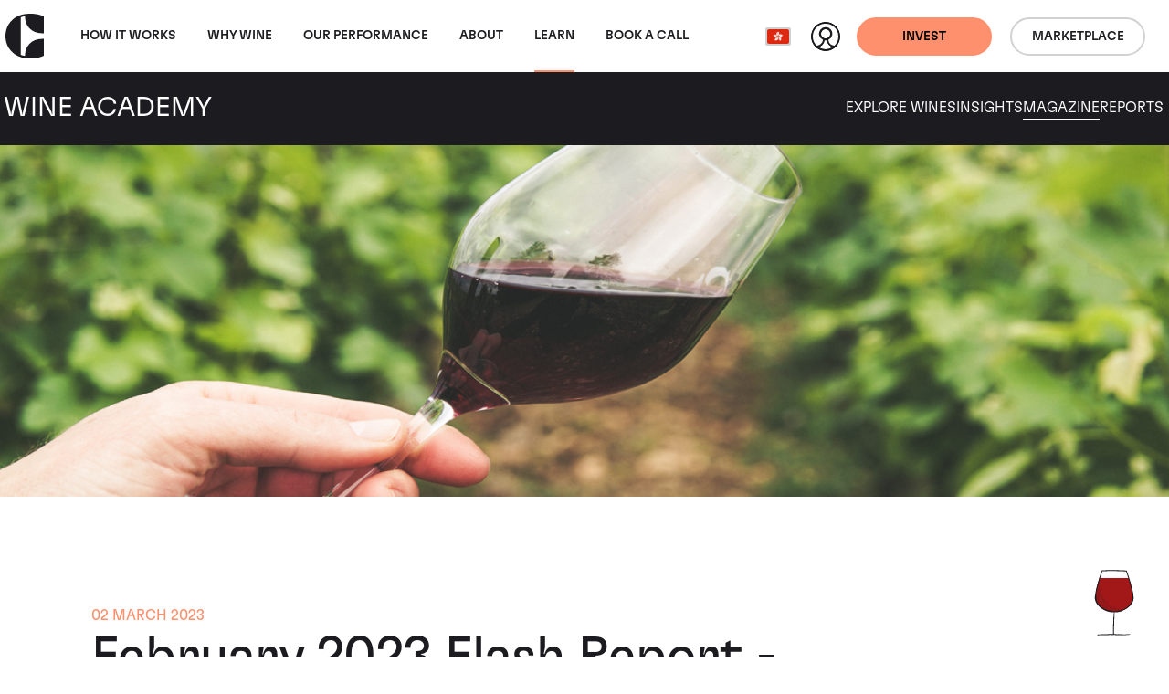

--- FILE ---
content_type: text/css
request_url: https://www.wineinvestment.com/_resources/themes/cultwines/dist/version1768644243/_general-content.css
body_size: -197
content:
.general-content__container{margin:0 auto;max-width:1250px;padding:0 24px;width:100%}.general-content__container.-mx-slim-gutters{padding:0 12px}.module-elemental-list-tabs-block .general-content__container:not(main>.module>*){padding:0}@media(max-width:575.98px){.general-content__container.-mx-slim-gutters-down-sm{padding:0 12px}}@media(max-width:767.98px){.general-content__container.-mx-slim-gutters-down-md{padding:0 12px}}@media(min-width:768px){.general-content__container{padding:0 56px}.general-content__container.-mx-slim-gutters,.general-content__container.-mx-slim-gutters-up-md{padding:0 44px}}@media(min-width:992px){.general-content__container{padding:0 85px}.general-content__container.-mx-slim-gutters,.general-content__container.-mx-slim-gutters-up-md{padding:0 73px}}@media(max-width:767.98px){.general-content__col:nth-child(2),.general-content__col:nth-child(3){margin-top:40px}}

--- FILE ---
content_type: text/css
request_url: https://www.wineinvestment.com/_resources/themes/cultwines/dist/version1768644243/_resources.css
body_size: 1476
content:
.hubspot-newsletter__inner{margin:0 auto;max-width:1250px;padding:0 24px;width:100%}.hubspot-newsletter__inner.-mx-slim-gutters{padding:0 12px}.module-elemental-list-tabs-block .hubspot-newsletter__inner:not(main>.module>*){padding:0}@media(max-width:575.98px){.hubspot-newsletter__inner.-mx-slim-gutters-down-sm{padding:0 12px}}@media(max-width:767.98px){.hubspot-newsletter__inner.-mx-slim-gutters-down-md{padding:0 12px}}@media(min-width:768px){.hubspot-newsletter__inner{padding:0 56px}.hubspot-newsletter__inner.-mx-slim-gutters,.hubspot-newsletter__inner.-mx-slim-gutters-up-md{padding:0 44px}}@media(min-width:992px){.hubspot-newsletter__inner{padding:0 85px}.hubspot-newsletter__inner.-mx-slim-gutters,.hubspot-newsletter__inner.-mx-slim-gutters-up-md{padding:0 73px}}@media(max-width:575.98px){.hubspot-newsletter__inner{padding:0}}.hubspot-newsletter__template{margin-bottom:60px;padding:0 32px}.hubspot-newsletter__inner-content{padding:12px}.hubspot-newsletter__inner-content.-bg-white{background-color:#fff}.-theme-transparent .hubspot-newsletter__inner-content.-bg-white,.-theme-white .hubspot-newsletter__inner-content.-bg-white{border-color:#1c1c20}.hubspot-newsletter__inner-content.-bg-orange{background-color:#ff906d}.hubspot-newsletter__inner-content.-bg-charcoal{background-color:#1c1c20}.hubspot-newsletter__inner-content.-bg-vine{background-color:#1d4854}.hubspot-newsletter__inner-content.-bg-glass{background-color:#b1ded8}.hubspot-newsletter__inner-content.-bg-seed{background-color:#f6d46b}.hubspot-newsletter__inner-content.-bg-stone{background-color:#f0ebe6}.hubspot-newsletter__inner-content.-bg-grape{background-color:#cacbfb}.hubspot-newsletter__inner-content .typ{margin-bottom:26px;text-align:center}.hubspot-newsletter__image{align-items:center;display:flex;padding:30px}.hubspot-newsletter__content{text-align:left}.-bg-charcoal .hubspot-newsletter__content,.-bg-vine .hubspot-newsletter__content{color:#fff}.-rounded{border-radius:15px}.sr-only{clip:rect(0 0 0 0);border:0;height:auto;margin:0;overflow:hidden;padding:0;position:absolute;white-space:nowrap;width:1px}.hbspt-form form{position:relative}.hbspt-form form input[type=submit]{background-color:#f6d46b;border-radius:0;margin-bottom:12px;width:100%}.hbspt-form form input[type=submit]:focus,.hbspt-form form input[type=submit]:hover{background-color:#f3c63b}.hbspt-form form fieldset{max-width:inherit}.hbspt-form form fieldset .field{margin-bottom:0;position:relative}.hbspt-form .hs-input{border:1px solid;height:46px;padding:0 1em;transition:border-color .3s ease-in-out,box-shadow .3s ease-in-out}.hbspt-form .hs-input[type=checkbox]{margin-top:0;padding:0;width:1em!important}.hbspt-form .hs-input[type=checkbox]:checked{background-color:#1c1c20}.hbspt-form .hs-input::-moz-placeholder{color:#1c1c20}.hbspt-form .hs-input::placeholder{color:#1c1c20}.hbspt-form .hs-input:focus{border-color:#ff906d;box-shadow:0 0 5px 1px rgba(255,144,109,.6);color:#212529;outline:0}.hbspt-form .hs-fieldtype-select{width:100%}.hbspt-form .hs-input:not([type=checkbox]){margin-top:0;width:100%!important}.hbspt-form .hs-form-booleancheckbox{margin-top:6px}.hbspt-form .hs-form-booleancheckbox .hs-form-required{display:none}.hbspt-form .hs-form-booleancheckbox label{display:flex}.hbspt-form .hs-form-booleancheckbox span{align-items:center;display:flex;margin-left:6px}.hbspt-form .hs-error-msg,.hbspt-form .hs-error-msg a,.hbspt-form .hs-form-required,.hbspt-form .hs-main-font-element,.hbspt-form .legal-consent-container p{font-size:14px;line-height:1.1}.hbspt-form .hs-form-field{padding-bottom:8px;position:relative}.hbspt-form ul.hs-error-msgs.inputs-list{min-height:20px}.hbspt-form ul.hs-error-msgs.inputs-list li{display:flex;padding:2px 0 0}.hbspt-form .hs_error_rollup{bottom:-12px;left:25px;position:absolute}.hbspt-form .hs_error_rollup .inputs-list{position:static!important}.hbspt-form .legal-consent-container .hs-error-msgs label{color:#1c1c20;padding-left:25px}.hbspt-form input[type=checkbox]{height:1em}.hbspt-form .choices[data-type*=select-one]:after{border-color:#ff906d transparent transparent;border-style:solid;border-width:9px 9px 0;content:"";height:0;width:0}.hbspt-form .choices__inner{max-height:43px}.hbspt-form .choices__placeholder.choices__item--selectable{font-size:1em;opacity:1;padding:0 6px}.hbspt-form .hs_submit{margin-right:8px;margin-top:.75em}.hbspt-form .submitted-message{font-size:.875em}@media screen and (min-width:501px){.hbspt-form .hubspot-newsletter__inner-content{padding:40px .75em}.hbspt-form form fieldset:nth-child(3){display:inline-flex;width:50%}.hbspt-form form fieldset:nth-child(3) .hs-error-msg{white-space:nowrap}.hbspt-form .hs-form-field{padding-bottom:20px}.hbspt-form ul.hs-error-msgs.inputs-list{left:0;min-height:20px;position:absolute}.hbspt-form .hs_submit{display:inline-flex;margin-top:0;position:relative;top:-2px;width:calc(50% - 8px)}.hbspt-form .hs_submit input[type=submit]{margin-bottom:0}.hbspt-form .hs_submit .actions{width:100%}}@media screen and (min-width:768px){.hubspot-newsletter__template{padding:0 56px}.hubspot-newsletter__inner-content{margin:0;padding:40px 12px}.hs_error_rollup{bottom:-24px;left:0}}@media screen and (min-width:992px){.submitted-message{font-size:1.25em}}@media screen and (min-width:1200px){.hubspot-newsletter__inner-content{padding:60px 112px 60px 40px}.hubspot-newsletter__image{padding:0 40px 0 0}}.resource__picture{display:flex}@media(min-width:768px){.resource__picture.ratio-resources-main-image-mobile{--bs-aspect-ratio:30.35%}}.resource__container{margin:0 auto;max-width:1250px;padding:0 24px;width:100%}.resource__container.-mx-slim-gutters{padding:0 12px}.module-elemental-list-tabs-block .resource__container:not(main>.module>*){padding:0}@media(max-width:575.98px){.resource__container.-mx-slim-gutters-down-sm{padding:0 12px}}@media(max-width:767.98px){.resource__container.-mx-slim-gutters-down-md{padding:0 12px}}@media(min-width:768px){.resource__container{padding:0 56px}.resource__container.-mx-slim-gutters,.resource__container.-mx-slim-gutters-up-md{padding:0 44px}}@media(min-width:992px){.resource__container{padding:0 85px}.resource__container.-mx-slim-gutters,.resource__container.-mx-slim-gutters-up-md{padding:0 73px}}.resource__container.-main-content,.resource__container.-resource-info{padding-bottom:35px}@media(min-width:768px){.resource__container.-main-content,.resource__container.-resource-info{padding-bottom:80px}}@media(min-width:1200px){.resource__container.-main-content{position:relative}}.resource__content-wrapper{margin:0 auto;max-width:1250px;position:relative;width:100%}@media screen and (min-width:1536px){.resource__content-wrapper .share-list{flex-direction:column;left:-125px;margin:0;position:absolute;top:0}}@media screen and (max-width:1535px){.resource__content-wrapper .share-list{margin-bottom:50px;margin-top:30px}}.module-biography-block+link+.resource__container.-main-content{padding-top:35px}@media(min-width:768px){.module-biography-block+link+.resource__container.-main-content{padding-top:75px}}.resource__resource-info-wrapper{margin:38px 0 0;max-width:850px;width:100%}.resource__resource-info-wrapper .-cult-wine-investment-primary{max-width:188px;width:100%}@media(min-width:768px){.resource__resource-info-wrapper{margin:118px 0 0}}.resource__pub-date{color:#ff906d;font-size:16px;text-transform:uppercase}.resource__title{line-height:1.2;margin:0 0 40px}@media(min-width:768px){.resource__title{margin:0 0 50px}}.resource__author-wrapper{margin:0 0 35px}@media(min-width:768px){.resource__author-wrapper{margin:0;padding:7px 24px 7px 12px}}.resource__by{font-size:14px;margin:0 12px 0 0}.resource__author-image{height:67px;margin:0 24px 0 0;width:67px}.resource__author-image.-bg-white{background-color:#fff}.resource__author-image.-bg-orange{background-color:#ff906d}.resource__author-image.-bg-charcoal{background-color:#1c1c20}.resource__author-image.-bg-vine{background-color:#1d4854}.resource__author-image.-bg-glass{background-color:#b1ded8}.resource__author-image.-bg-seed{background-color:#f6d46b}.resource__author-image.-bg-stone{background-color:#f0ebe6}.resource__author-image.-bg-grape{background-color:#cacbfb}.resource__author-title{display:block;font-style:normal;margin:0 0 7px}@media(min-width:768px){.resource__tags-wrapper{border-left:1px solid #1c1c20;padding:7px 12px 10px 24px}.ss-insightspage .resource__tags-wrapper{border-left:none;padding:7px 12px 10px 0}}.resource__tags{font-size:14px;margin:0}.resource__tag{color:#ff906d}

--- FILE ---
content_type: text/css
request_url: https://www.wineinvestment.com/_resources/themes/cultwines/dist/version1768644243/_news-page.css
body_size: 699
content:
@media(min-width:768px){.resources-item{display:flex}.-first-item-wrapper .resources-item{flex-direction:column}.-grid-item-wrapper .resources-item,.-not-first-item-wrapper .resources-item,.-resources-items-and-cta-box .resources-item{margin-bottom:48px}.-grid-item-wrapper:last-child .resources-item,.-grid-item-wrapper:nth-last-child(2) .resources-item,.-not-first-item-wrapper .resources-item:last-child,.-resources-items-and-cta-box .resources-item:last-child{margin-bottom:0}}@media(min-width:992px){.-grid-item-wrapper .resources-item,.-not-first-item-wrapper .resources-item,.-resources-items-and-cta-box .resources-item{margin-bottom:60px}}.resources-item__image-link{display:block;transition:opacity .4s ease-in-out;width:100%}.resources-item__image-link.-hover,.resources-item__image-link:hover{opacity:.8}@media(min-width:768px){.resources-item__image-link:not(.-not-first-item-wrapper .resources-item__image-link):not(.-grid-item-wrapper .resources-item__image-link):not(.-resources-items-and-cta-box .resources-item__image-link){margin-bottom:34px}.resources-item__image-link:not(.-first-item-wrapper .resources-item__image-link){margin:0 24px 0 0;min-width:140px;width:140px}.resources-item__image-link:not(.-first-item-wrapper .resources-item__image-link).-insights{min-width:249px;width:249px}}.resources-item__filler-wrapper,.resources-item__picture{display:flex}@media(max-width:767.98px){.resources-item__filler-wrapper,.resources-item__picture{left:-24px;width:calc(100% + 48px)}}@media(min-width:768px){.resources-item__filler-wrapper,.resources-item__picture{--bs-aspect-ratio:100%}}.resources-item__filler-wrapper.-insights,.resources-item__picture.-insights{--bs-aspect-ratio:56.25%}.resources-item__filler{align-items:center;display:flex;justify-content:center}.resources-item__filler .logo.-cult-icon{max-width:40px}.resources-item__filler:not(.-invert):not(.-theme-porcelain .resources-item__filler):not(.webinars-list__section.-popular-reports .resources-item__filler){background-color:#f1f4f5}.resources-item__filler:not(.-invert):not(.-theme-porcelain .resources-item__filler):not(.webinars-list__section.-popular-reports .resources-item__filler) .logo.-cult-icon{fill:#fff}.-theme-porcelain .resources-item__filler,.resources-item__filler.-invert,.webinars-list__section.-popular-reports .resources-item__filler{background-color:#fff}.-theme-porcelain .resources-item__filler .logo.-cult-icon,.resources-item__filler.-invert .logo.-cult-icon,.webinars-list__section.-popular-reports .resources-item__filler .logo.-cult-icon{fill:#f1f4f5}.module-team-members-block.-theme-porcelain .resources-item__filler{background-color:#f1f4f5}.module-team-members-block.-theme-porcelain .resources-item__filler .logo.-cult-icon{fill:#fff}@media(min-width:768px){.resources-item__filler,.resources-item__image{border-radius:15px}}@media(max-width:767.98px){.resources-item__content-wrapper{padding:34px 0 58px}.-insights .resources-item__content-wrapper{padding:24px 0 36px}}.resources-item__pub-date{color:#ff906d;display:block;font-size:16px;margin:0 0 9px;text-transform:uppercase}.resources-item__title{font-size:32px;margin:0 0 15px}.-grid-item-wrapper .resources-item__title,.-not-first-item-wrapper .resources-item__title,.-resources-items-and-cta-box .resources-item__title{font-size:26px}@media(max-width:767.98px){.-insights .resources-item__title{margin-top:0}}.resources-item__title-link{font-weight:400;-webkit-text-decoration:none;text-decoration:none;transition:opacity .4s ease-in-out}.resources-item__title-link.-hover,.resources-item__title-link:hover{opacity:.6}.resources-item__intro-text{margin:0 0 14px}.resources-item__author{font-family:GTFlexaStandardLight,Helvetica,Arial,sans-serif;font-size:13px;font-weight:300;margin:0;opacity:.7;text-transform:uppercase}.latest-news__container{margin:0 auto;max-width:1250px;padding:0 24px;width:100%}.latest-news__container.-mx-slim-gutters{padding:0 12px}.module-elemental-list-tabs-block .latest-news__container:not(main>.module>*){padding:0}@media(max-width:575.98px){.latest-news__container.-mx-slim-gutters-down-sm{padding:0 12px}}@media(max-width:767.98px){.latest-news__container.-mx-slim-gutters-down-md{padding:0 12px}}@media(min-width:768px){.latest-news__container{padding:0 56px}.latest-news__container.-mx-slim-gutters,.latest-news__container.-mx-slim-gutters-up-md{padding:0 44px}}@media(min-width:992px){.latest-news__container{padding:0 85px}.latest-news__container.-mx-slim-gutters,.latest-news__container.-mx-slim-gutters-up-md{padding:0 73px}}.latest-news__container.-template{padding-bottom:40px}@media(min-width:992px){.latest-news__container.-template{padding-bottom:80px}}@media(min-width:768px){.latest-news__row.-link-wrapper{margin-top:40px}}@media(min-width:992px){.latest-news__row.-link-wrapper{margin-top:60px}}@media(min-width:768px){.latest-news__col.-not-first-item-wrapper{padding-left:36px}.latest-news__col.-grid-item-wrapper:nth-child(odd){padding-right:36px}.latest-news__col.-grid-item-wrapper:nth-child(2n){padding-left:36px}}@media(min-width:992px){.latest-news__col.-not-first-item-wrapper{padding-left:48px}.latest-news__col.-grid-item-wrapper:nth-child(odd){padding-right:48px}.latest-news__col.-grid-item-wrapper:nth-child(2n){padding-left:48px}}@media(max-width:767.98px){.latest-news__link{width:100%}}